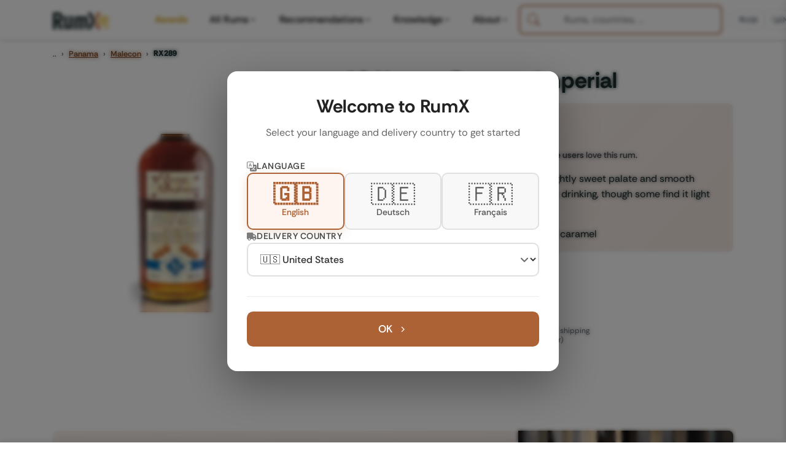

--- FILE ---
content_type: application/javascript; charset=UTF-8
request_url: https://www.rum-x.com/js/youtube-consent-handler.3418b9f9d523e6681c13f7f023e4bc21aa6d2ffcc6ff3412812a3dbdee8325a2.js
body_size: 355
content:
function s(e){let o="__Host-"+e+"=",r=document.cookie.split(";");for(let i=0;i<r.length;i++){let t=r[i];for(;t.charAt(0)==" ";)t=t.substring(1,t.length);if(t.indexOf(o)==0)return t.substring(o.length,t.length)}return null}function c(){let e=s("consent-settings");return e?e.length>1&&e[1]==="1":!1}function a(e){return e.closest(".youtube-embed-container")}function u(){let e=document.getElementById("consent-overlay");e&&e.classList.add("active")}(function(){"use strict";function e(){c()||document.body.addEventListener("click",function(n){let o=n.target.closest(".youtube-thumbnail-wrapper"),r=n.target.closest(".youtube-consent-btn");(o||r)&&(n.preventDefault(),n.stopPropagation(),a(n.target)&&u())})}document.readyState==="loading"?document.addEventListener("DOMContentLoaded",e):e()})();
